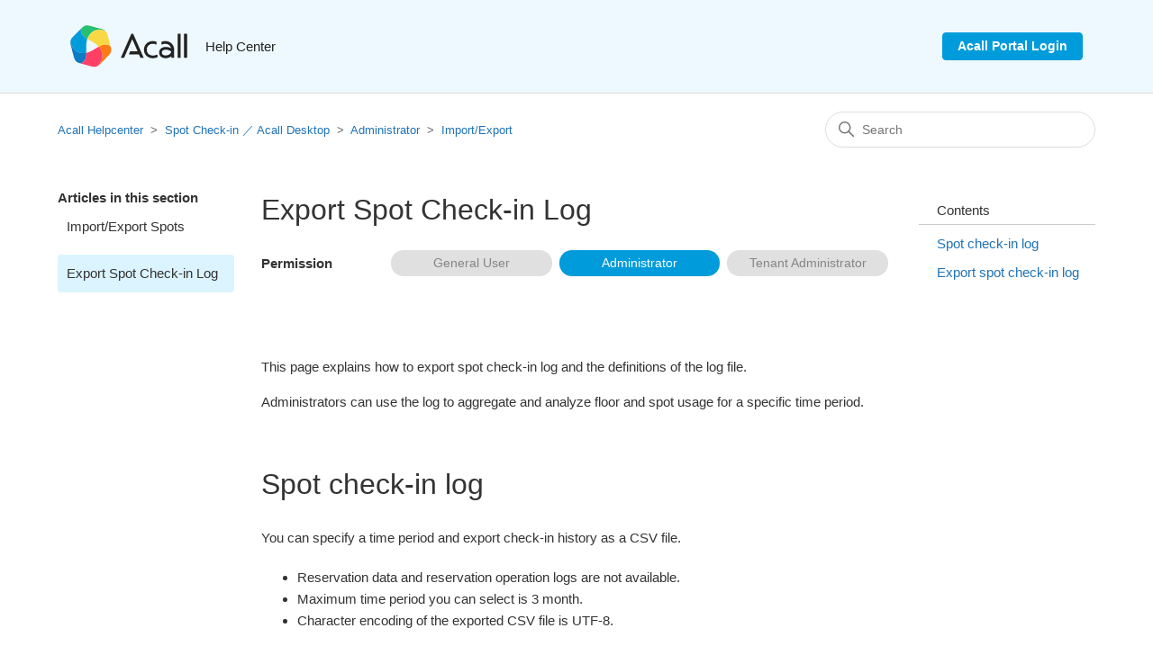

--- FILE ---
content_type: text/html; charset=utf-8
request_url: https://help.workstyleos.com/hc/en-us/articles/4404298736281-Export-Spot-Check-in-Log
body_size: 10375
content:
<!DOCTYPE html>
<html dir="ltr" lang="en-US">
<head>
  <meta charset="utf-8" />
  <!-- v26815 -->


  <title>Export Spot Check-in Log &ndash; Acall Helpcenter</title>

  

  <meta name="description" content="This page explains how to export spot check-in log and the definitions of the log file. Administrators can use the log to aggregate and..." /><meta property="og:image" content="https://help.workstyleos.com/hc/theming_assets/01HZM3S5QBJ766HD4T96VBEQEZ" />
<meta property="og:type" content="website" />
<meta property="og:site_name" content="Acall Helpcenter" />
<meta property="og:title" content="Export Spot Check-in Log" />
<meta property="og:description" content=" 
This page explains how to export spot check-in log and the definitions of the log file.
Administrators can use the log to aggregate and analyze floor and spot usage for a specific time period.
 
..." />
<meta property="og:url" content="https://help.workstyleos.com/hc/en-us/articles/4404298736281-Export-Spot-Check-in-Log" />
<link rel="canonical" href="https://help.workstyleos.com/hc/en-us/articles/4404298736281-Export-Spot-Check-in-Log">
<link rel="alternate" hreflang="en-us" href="https://help.workstyleos.com/hc/en-us/articles/4404298736281-Export-Spot-Check-in-Log">
<link rel="alternate" hreflang="ja" href="https://help.workstyleos.com/hc/ja/articles/4404298736281-%E3%82%B9%E3%83%9D%E3%83%83%E3%83%88%E3%83%81%E3%82%A7%E3%83%83%E3%82%AF%E3%82%A4%E3%83%B3%E3%83%AD%E3%82%B0%E3%82%92%E3%82%A8%E3%82%AF%E3%82%B9%E3%83%9D%E3%83%BC%E3%83%88%E3%81%99%E3%82%8B">
<link rel="alternate" hreflang="x-default" href="https://help.workstyleos.com/hc/ja/articles/4404298736281-%E3%82%B9%E3%83%9D%E3%83%83%E3%83%88%E3%83%81%E3%82%A7%E3%83%83%E3%82%AF%E3%82%A4%E3%83%B3%E3%83%AD%E3%82%B0%E3%82%92%E3%82%A8%E3%82%AF%E3%82%B9%E3%83%9D%E3%83%BC%E3%83%88%E3%81%99%E3%82%8B">

  <link rel="stylesheet" href="//static.zdassets.com/hc/assets/application-f34d73e002337ab267a13449ad9d7955.css" media="all" id="stylesheet" />
  <link rel="stylesheet" type="text/css" href="/hc/theming_assets/2445535/360001150934/style.css?digest=48127167257625">

  <link rel="icon" type="image/x-icon" href="/hc/theming_assets/01HZM3S5WD1AYQ5YHEK7MQ10XV">

    

  <meta content="width=device-width, initial-scale=1.0" name="viewport" />
<link rel="stylesheet" href="//cdn.materialdesignicons.com/5.4.55/css/materialdesignicons.min.css">
<link rel="stylesheet" href="https://pro.fontawesome.com/releases/v5.10.0/css/all.css"
  integrity="sha384-AYmEC3Yw5cVb3ZcuHtOA93w35dYTsvhLPVnYs9eStHfGJvOvKxVfELGroGkvsg+p" crossorigin="anonymous" />
<script src="https://code.iconify.design/1/1.0.7/iconify.min.js"></script>
<script src="https://cdnjs.cloudflare.com/ajax/libs/jquery/3.4.1/jquery.min.js" crossorigin="anonymous" async></script>

  
</head>
<body class="">
  
  
  

  <a class="skip-navigation" tabindex="1" href="#main-content">Skip to main content</a>

<section class = "hc_header"> 
  <div class="header-wrapper">
    <header class="header">
      <div class="logo">
        <a title="Home" href="/hc/en-us">
        <img src="/hc/theming_assets/01HZM3S5QBJ766HD4T96VBEQEZ" alt="Acall Helpcenter Help Center home page">
        <span id="header-title">Help Center</span>
        </a>
      </div>
      <div class="nav-wrapper">
        <a href="https://portal.workstyleos.com/login" target="_blank" id="header-contact"
          class="contact-btn">Acall Portal Login</a>

      </div>
    </header>
  </div>
</section>


  <main role="main">
    <div class="container-divider"></div>

<div class="container">
    <nav class="sub-nav">
        <ol class="breadcrumbs">
  
    <li title="Acall Helpcenter">
      
        <a href="/hc/en-us">Acall Helpcenter</a>
      
    </li>
  
    <li title="Spot Check-in ／ Acall Desktop">
      
        <a href="/hc/en-us/categories/16241572554393-Spot-Check-in-Acall-Desktop">Spot Check-in ／ Acall Desktop</a>
      
    </li>
  
    <li title="Administrator">
      
        <a href="/hc/en-us/sections/16264266825113-Administrator">Administrator</a>
      
    </li>
  
    <li title="Import/Export">
      
        <a href="/hc/en-us/sections/16268595068825-Import-Export">Import/Export</a>
      
    </li>
  
</ol>

        <div class="search-container">
            <svg xmlns="http://www.w3.org/2000/svg" width="12" height="12" focusable="false" viewBox="0 0 12 12"
                class="search-icon">
                <circle cx="4.5" cy="4.5" r="4" fill="none" stroke="currentColor" />
                <path stroke="currentColor" stroke-linecap="round" d="M11 11L7.5 7.5" />
            </svg>
            <form role="search" class="search" data-search="" action="/hc/en-us/search" accept-charset="UTF-8" method="get"><input type="hidden" name="utf8" value="&#x2713;" autocomplete="off" /><input type="hidden" name="category" id="category" value="16241572554393" autocomplete="off" />
<input type="search" name="query" id="query" placeholder="Search" aria-label="Search" /></form>
        </div>
    </nav>

    <div class="article-container" id="article-container">
        <aside class="article-sidebar" aria-labelledby="section-articles-title">
            
            <div class="collapsible-sidebar">
                <button type="button" class="collapsible-sidebar-toggle" aria-labelledby="section-articles-title"
                    aria-expanded="false">
                    <svg xmlns="http://www.w3.org/2000/svg" width="20" height="20" focusable="false" viewBox="0 0 12 12"
                        aria-hidden="true" class="collapsible-sidebar-toggle-icon chevron-icon">
                        <path fill="none" stroke="currentColor" stroke-linecap="round"
                            d="M3 4.5l2.6 2.6c.2.2.5.2.7 0L9 4.5" />
                    </svg>
                    <svg xmlns="http://www.w3.org/2000/svg" width="20" height="20" focusable="false" viewBox="0 0 12 12"
                        aria-hidden="true" class="collapsible-sidebar-toggle-icon x-icon">
                        <path stroke="currentColor" stroke-linecap="round" d="M3 9l6-6m0 6L3 3" />
                    </svg>
                </button>
                <span id="section-articles-title" class="collapsible-sidebar-title sidenav-title">
                    Articles in this section
                </span>
                <div class="collapsible-sidebar-body">
                    <ul>
                        
                        <li>
                            <a href="/hc/en-us/articles/13464505797785-Import-Export-Spots"
                                class="sidenav-item ">Import/Export Spots</a>
                        </li>
                        
                        <li>
                            <a href="/hc/en-us/articles/4404298736281-Export-Spot-Check-in-Log"
                                class="sidenav-item current-article">Export Spot Check-in Log</a>
                        </li>
                        
                    </ul>
                    
                </div>
            </div>
            
        </aside>

        <article id="main-content" class="article">
            <header class="article-header">
                <h1 title="Export Spot Check-in Log" class="article-title">
                    Export Spot Check-in Log
                    
                </h1>
                <div class="label-info" id="label-info">
                </div>
            </header>

            <section class="article-info">
                <div class="article-content">
                    <div class="article-body entry-content">
                        <div id="toc-sp">
                            <p class="toc-title">Contents</p>
                        </div>
                        <p>&nbsp;</p>
<p>This page explains how to export spot check-in log and the definitions of the log file.</p>
<p>Administrators can use the log to aggregate and analyze floor and spot usage for a specific time period.</p>
<p>&nbsp;</p>
<h1 id="h_01HESDAPQ9TQZADBXNQGPYRRZ2">Spot check-in log</h1>
<p>You can specify a time period and export check-in history as a CSV file.</p>
<ul>
<li>Reservation data and reservation operation logs are not available.</li>
<li>Maximum time period you can select is 3 month.</li>
<li>Character encoding of the exported CSV file is UTF-8.</li>
</ul>
<p>&nbsp;</p>
<h1 id="h_01HESDAPQ9YR592DAVE722HY4C">Export spot check-in log</h1>
<p>Click [Import &amp; Export] in the side menu on Acall Portal and click [EXPORT] tab.</p>
<p><img src="/hc/article_attachments/25009224209945"></p>
<p>&nbsp;</p>
<p>Select [checkin], specify a time period and click [EXPORT].</p>
<p><img src="/hc/article_attachments/25009253317913"></p>
<p>&nbsp;</p>
<p>Once export is completed, "Success Exported" message will be displayed.</p>
<p><img src="/hc/article_attachments/25009224242329"></p>
<p>&nbsp;</p>
<p><span class="wysiwyg-font-size-large">Definitions of spot check-in log</span></p>
<table style="border-collapse: collapse; width: 100%; height: 220px;" border="1" data-mce-id="__mce">
<tbody>
<tr style="height: 21px;">
<td class="wysiwyg-text-align-left" style="width: 25.7143%; height: 21px;">Item</td>
<td class="wysiwyg-text-align-left" style="width: 74.2857%; height: 21px;">Definition</td>
</tr>
<tr style="height: 21px;">
<td style="width: 25.7143%; height: 10px;">worker name</td>
<td style="width: 74.2857%; height: 10px;">Name of the worker who checked-in</td>
</tr>
<tr style="height: 21px;">
<td style="width: 25.7143%; height: 21px;">worker email</td>
<td style="width: 74.2857%; height: 21px;">Email address of the worker who checked-in</td>
</tr>
<tr style="height: 21px;">
<td style="width: 25.7143%; height: 21px;">company name</td>
<td style="width: 74.2857%; height: 21px;">
<p>Company name of the checked-in worker</p>
</td>
</tr>
<tr style="height: 21px;">
<td style="width: 25.7143%; height: 21px;">group name</td>
<td style="width: 74.2857%; height: 21px;">
<p>Group name of the checked-in worker<br>※If the worker belongs to multiple groups, the main group will be displayed in the log.</p>
</td>
</tr>
<tr style="height: 21px;">
<td style="width: 25.7143%; height: 21px;">spot uuid</td>
<td style="width: 74.2857%; height: 21px;">ID of the spot where the worker checked-in</td>
</tr>
<tr style="height: 21px;">
<td style="width: 25.7143%; height: 21px;">spot name</td>
<td style="width: 74.2857%; height: 21px;">Name of the spot where the worker checked-in</td>
</tr>
<tr style="height: 21px;">
<td style="width: 25.7143%; height: 21px;">spot category</td>
<td style="width: 74.2857%; height: 21px;">Category of the spot where the worker checked-in</td>
</tr>
<tr style="height: 21px;">
<td style="width: 25.7143%; height: 21px;">check-in at</td>
<td style="width: 74.2857%; height: 21px;">Check-in time</td>
</tr>
<tr style="height: 21px;">
<td style="width: 25.7143%; height: 21px;">check-out at</td>
<td style="width: 74.2857%; height: 21px;">Check-out time</td>
</tr>
<tr style="height: 21px;">
<td style="width: 25.7143%; height: 21px;">reservation uuid</td>
<td style="width: 74.2857%; height: 21px;">
<p>ID of the reservation</p>
</td>
</tr>
</tbody>
</table>
<p>&nbsp;</p>
                    </div>

                    <div class="article-attachments">
                        <ul class="attachments">
                            
                        </ul>
                    </div>
                </div>
            </section>

            <footer>
                <div class="article-footer">
                    
                    <div class="article-share">
  <ul class="share">
    <li>
      <a href="https://www.facebook.com/share.php?title=Export+Spot+Check-in+Log&u=https%3A%2F%2Fhelp.workstyleos.com%2Fhc%2Fen-us%2Farticles%2F4404298736281-Export-Spot-Check-in-Log" class="share-facebook" aria-label="Facebook">
        <svg xmlns="http://www.w3.org/2000/svg" width="12" height="12" focusable="false" viewBox="0 0 12 12" aria-label="Share this page on Facebook">
          <path fill="currentColor" d="M6 0a6 6 0 01.813 11.945V7.63h1.552l.244-1.585H6.812v-.867c0-.658.214-1.242.827-1.242h.985V2.55c-.173-.024-.538-.075-1.23-.075-1.444 0-2.29.767-2.29 2.513v1.055H3.618v1.585h1.484v4.304A6.001 6.001 0 016 0z"/>
        </svg>
      </a>
    </li>
    <li>
      <a href="https://twitter.com/share?lang=en&text=Export+Spot+Check-in+Log&url=https%3A%2F%2Fhelp.workstyleos.com%2Fhc%2Fen-us%2Farticles%2F4404298736281-Export-Spot-Check-in-Log" class="share-twitter" aria-label="X Corp">
        <svg xmlns="http://www.w3.org/2000/svg" width="12" height="12" focusable="false" viewBox="0 0 12 12" aria-label="Share this page on X Corp">
          <path fill="currentColor" d="M.0763914 0 3.60864 0 6.75369 4.49755 10.5303 0 11.6586 0 7.18498 5.11431 12 12 8.46775 12 5.18346 7.30333 1.12825 12 0 12 4.7531 6.6879z"/>
        </svg>
      </a>
    </li>
    <li>
      <a href="https://www.linkedin.com/shareArticle?mini=true&source=ACALL&title=Export+Spot+Check-in+Log&url=https%3A%2F%2Fhelp.workstyleos.com%2Fhc%2Fen-us%2Farticles%2F4404298736281-Export-Spot-Check-in-Log" class="share-linkedin" aria-label="LinkedIn">
        <svg xmlns="http://www.w3.org/2000/svg" width="12" height="12" focusable="false" viewBox="0 0 12 12" aria-label="Share this page on LinkedIn">
          <path fill="currentColor" d="M10.8 0A1.2 1.2 0 0112 1.2v9.6a1.2 1.2 0 01-1.2 1.2H1.2A1.2 1.2 0 010 10.8V1.2A1.2 1.2 0 011.2 0h9.6zM8.09 4.356a1.87 1.87 0 00-1.598.792l-.085.133h-.024v-.783H4.676v5.727h1.778V7.392c0-.747.142-1.47 1.068-1.47.913 0 .925.854.925 1.518v2.785h1.778V7.084l-.005-.325c-.05-1.38-.456-2.403-2.13-2.403zm-4.531.142h-1.78v5.727h1.78V4.498zm-.89-2.846a1.032 1.032 0 100 2.064 1.032 1.032 0 000-2.064z"/>
        </svg>
      </a>
    </li>
  </ul>

</div>
                    
                    
                    
                    
                </div>
                
                <div class="article-votes">
                    <span class="article-votes-question" id="article-votes-label">Was this article helpful?</span>
                    <div class="article-votes-controls" role="group" aria-labelledby="article-votes-label">
                        <button type="button" class="button article-vote article-vote-up" data-auth-action="signin" aria-label="This article was helpful" aria-pressed="false">Yes</button>
                        <button type="button" class="button article-vote article-vote-down" data-auth-action="signin" aria-label="This article was not helpful" aria-pressed="false">No</button>
                    </div>
                    <small class="article-votes-count">
                        <span class="article-vote-label">0 out of 0 found this helpful</span>
                    </small>
                </div>
                

                <div class="article-more-questions">
                    Have more questions? <a href="/hc/en-us/requests/new">Submit a request</a>
                </div>
                <div class="article-return-to-top">
                    <a href="#article-container">
                        Return to top
                        <svg xmlns="http://www.w3.org/2000/svg" class="article-return-to-top-icon" width="20"
                            height="20" focusable="false" viewBox="0 0 12 12" aria-hidden="true">
                            <path fill="none" stroke="currentColor" stroke-linecap="round"
                                d="M3 4.5l2.6 2.6c.2.2.5.2.7 0L9 4.5" />
                        </svg>
                    </a>
                </div>
            </footer>

            <div class="article-relatives">
                
                <div data-recent-articles></div>
                
                
                
  <section class="related-articles">
    
      <h2 class="related-articles-title">Related articles</h2>
    
    <ul>
      
        <li>
          <a href="/hc/en-us/related/click?data=[base64]%3D%3D--eeb0655a681fddaa677a644a4a4c2382cf39a470" rel="nofollow">Export Workspace Log</a>
        </li>
      
        <li>
          <a href="/hc/en-us/related/click?data=[base64]%3D%3D--393bd26ff6a90286c595591ecbc9b1f454ef8f7f" rel="nofollow">What can I do with API?</a>
        </li>
      
        <li>
          <a href="/hc/en-us/related/click?data=BAh7CjobZGVzdGluYXRpb25fYXJ0aWNsZV9pZGwrCJnMFfM%2BDDoYcmVmZXJyZXJfYXJ0aWNsZV9pZGwrCJliqXQBBDoLbG9jYWxlSSIKZW4tdXMGOgZFVDoIdXJsSSI6L2hjL2VuLXVzL2FydGljbGVzLzEzNDY0NTA1Nzk3Nzg1LUltcG9ydC1FeHBvcnQtU3BvdHMGOwhUOglyYW5raQg%3D--2e9ca61a552ba87e9d0b658d3aed2af511c7a97a" rel="nofollow">Import/Export Spots</a>
        </li>
      
        <li>
          <a href="/hc/en-us/related/click?data=[base64]%3D%3D--7aee521dd47249fabd9fcf339b744e9da73dec19" rel="nofollow">Export Appointment Log</a>
        </li>
      
        <li>
          <a href="/hc/en-us/related/click?data=[base64]%3D%3D--9fff4ebba8fc8eaaa84be22deda1b1d8d1cc3957" rel="nofollow">Use Signage / Spot Check-in Kiosk</a>
        </li>
      
    </ul>
  </section>


                
            </div>
            
            <div class="article-comments" id="article-comments">
                <section class="comments">
                    <header class="comment-overview">
                        <h2 class="comment-heading">
                            Comments
                        </h2>
                        <p class="comment-callout">0 comments</p>
                        
                    </header>

                    <ul id="comments" class="comment-list">
                        
                    </ul>

                    

                    

                    <p class="comment-callout">Article is closed for comments.</p>
                </section>
            </div>
            
        </article>

        
        <aside class="article-sidebar" aria-labelledby="section-articles-title">
            <div id="toc-base">
                <div id="toc" class="sidebar" style="display:none">
                    <p class="toc-title sidebar-title">Contents</p>
                </div>
            </div>
        </aside>

    </div>
</div>

<script type="text/javascript">
    function showInfo(json) {
        const labelInfo = document.getElementById('label-info');
        const labels = 'permission_administrator,';
        let list = '';
        let g = 0;
        for (let group of json) {
            if (labels.includes(group.item[g].id.split('_')[0])) {
                list += 
                    `
                        <div class="label-info-group">
                        <span class="label-group">${group['en-us']}</span>
                        <ul>
                    `;
                for (let item of group.item) {
                    console.log('ya',item);
                    if (labels.includes(item.id)) {
                        list += `<li class='primary-label'><span>${item['en-us']}</span></li>`;
                    } else {
                        list += `<li class='disable-label'><span>${item['en-us']}</span></li>`;
                    }
                }
                list += "</div></ul>";
                g++;
            }
        }
        labelInfo.innerHTML = list;
    }

    document.addEventListener('DOMContentLoaded', function () {

        /*
        目次（サイドバー）を表示する
        */
        var contentsList = document.getElementById('toc'); // 目次を追加する先(table of contents)
        var div = document.createElement('div'); // 作成する目次のコンテナ要素

        // .entry-content配下のh1要素を全て取得する
        var matches = document.querySelectorAll('.entry-content h1');

        // h1がない場合は目次表示なし
        if (matches.length === 0) {
            contentsList.style.display = "none";
            return
        }

        // .entry-content配下のh1、h2要素を全て取得する
        var matches = document.querySelectorAll('.entry-content h1, .entry-content h2');

        // 取得した見出しタグ要素の数だけ以下の操作を繰り返す
        matches.forEach(function (value, i) {
            // 見出しタグ要素のidを取得し空の場合は内容をidにする
            var id = value.id;
            if (id === '') {
                id = value.textContent;
                value.id = id;
            }

            // 要素がh1タグの場合
            if (value.tagName === 'H1') {
                var ul = document.createElement('ul');
                var li = document.createElement('li');
                var a = document.createElement('a');

                // 追加する<ul><li><a>タイトル</a></li></ul>を準備する
                a.innerHTML = value.textContent;
                a.href = '#' + value.id;
                li.appendChild(a)
                ul.appendChild(li);

                // コンテナ要素である<div>の中に要素を追加する
                div.appendChild(ul);
            }

            // 要素がh2タグの場合
            if (value.tagName === 'H2') {
                var ul = document.createElement('ul');
                var li = document.createElement('li');
                var a = document.createElement('a');

                // コンテナ要素である<div>の中から最後の<li>を取得する。
                var lastUl = div.lastElementChild;
                var lastLi = lastUl.lastElementChild;

                // 追加する<ul><li><a>タイトル</a></li></ul>を準備する
                a.innerHTML = value.textContent;
                a.href = '#' + value.id;
                li.appendChild(a)
                ul.appendChild(li);

                // 最後の<li>の中に要素を追加する
                lastLi.appendChild(ul);
            }
        });

        // 最後に画面にレンダリング
        contentsList.appendChild(div);

        // ウインドウサイズが大きいときだけ表示
        if (window.innerWidth >= 1024) {
          contentsList.style.display = "block";
        }


        /*
        目次（スマートフォン向け）を表示する
        */
        var contentsListsp = document.getElementById('toc-sp'); // 目次を追加する先(table of contents)
        var divsp = document.createElement('div'); // 作成する目次のコンテナ要素

        // 取得した見出しタグ要素の数だけ以下の操作を繰り返す
        matches.forEach(function (valuesp, i) {
            // 見出しタグ要素のidを取得し空の場合は内容をidにする
            var idsp = valuesp.id;
            if (idsp === '') {
                idsp = valuesp.textContent;
                valuesp.id = idsp;
            }

            // 要素がh1タグの場合
            if (valuesp.tagName === 'H1') {
                var ulsp = document.createElement('ul');
                var lisp = document.createElement('li');
                var asp = document.createElement('a');

                // 追加する<ul><li><a>タイトル</a></li></ul>を準備する
                asp.innerHTML = valuesp.textContent;
                asp.href = '#' + valuesp.id;
                lisp.appendChild(asp)
                ulsp.appendChild(lisp);

                // コンテナ要素である<div>の中に要素を追加する
                divsp.appendChild(ulsp);
            }

            // 要素がh2タグの場合
            if (valuesp.tagName === 'H2') {
                var ulsp = document.createElement('ul');
                var lisp = document.createElement('li');
                var asp = document.createElement('a');

                // コンテナ要素である<div>の中から最後の<li>を取得する。
                var lastUlsp = divsp.lastElementChild;
                var lastLisp = lastUlsp.lastElementChild;

                // 追加する<ul><li><a>タイトル</a></li></ul>を準備する
                asp.innerHTML = valuesp.textContent;
                asp.href = '#' + valuesp.id;
                lisp.appendChild(asp)
                ulsp.appendChild(lisp);

                // 最後の<li>の中に要素を追加する
                lastLisp.appendChild(ulsp);
            }
        });

        // 最後に画面にレンダリング
        contentsListsp.appendChild(divsp);

    });

    window.onload = function () {

        /*
        ページを読み込んでからアンカーリンクを動作して目次位置を調整
        */
        //var headH = $("header").outerHeight();
        var headH = 0;
        var urlHash = location.hash; //URLのハッシュタグを取得
        if (urlHash) { //ハッシュタグが有る場合
            $("body,html").scrollTop(0);
            setTimeout(function () { //無くてもいいが有ると動作が安定する
                var target = $(decodeURI(urlHash).replace(/ /g, '\\ ').replace('/', '\\/')); //日本語のデコードが必要、半角スペースとスラッシュ置換
                var position = target.offset().top - headH;
                $("body,html").stop().animate({
                    scrollTop: position
                }, 0);
            }, 0);
        }

        /*
            目次（サイドバー）をスクロールにあわせて移動させる、現在の見出しをハイライトする
        */
        var content = $("#main-content");
        var sidebar = $("#toc-base");
        var sticked = $("#toc");

        // サイドバーの位置
        var sidebar_top = sidebar.offset().top;
        // 固定するコンテンツの元々の位置
        //var sticked_original_top = sticked.offset().top;
        var sticked_original_top = content.offset().top;
        // 固定するコンテンツの高さ
        var sticked_height = sticked.height();

        $(window).on('load scroll resize', function () { // スクロールかリサイズ時

          var contentsList = document.getElementById('toc');
          var navLink = $('#toc li a');

          // ウインドウサイズが1024px以上かつ目次が１つ以上あれば表示
          if ((window.innerWidth > 1024) &&(navLink.length > 0)) {
            contentsList.style.display = "block";
          } else {
            contentsList.style.display = "none";
            return false;
          }

            // 現在の位置
            var scrollTop = $(document).scrollTop();
            // メインコンテンツ最後尾
            var content_bottom = content.offset().top + content.height();

            if ((scrollTop > sticked_original_top) && (scrollTop < content_bottom - sticked_height)) {
                // 現在位置が、初期位置より下で、メインコンテンツ最後尾より上なら、画面上部にサイドバーを固定
                sticked.css({
                    'position': 'fixed',
                    'top': 0,
                    'width': sidebar.width()
                });
            } else if (scrollTop >= content_bottom - sticked_height) {
                // 現在位置がメインコンテンツ最後尾より下なら、メインコンテンツ最後尾にサイドバーを位置させる
                sticked.css({
                    'position': 'absolute',
                    'top': content_bottom - sticked_height - sidebar_top,
                    'width': sidebar.width()
                });
            } else {
                // 現在位置が初期位置より上なら、何もしない
                sticked.css({
                    'position': 'static'
                });
            }
        });


        // ナビゲーションのリンクを指定
        var navLink = $('#toc li a');

        // 見出しを配列に格納

        var contentsArr = new Array();
        for (var i = 0; i < navLink.length; i++) {
            // 見出しを取得 半角スペース、スラッシュを置換
            var headingId = navLink.eq(i).attr('href');
            headingId = headingId.replace(/ /g, '\\ ').replace('/', '\\/');
            var targetContents = $(headingId);
            // 配列に格納
            contentsArr[i] = targetContents;
        };

        //投稿記事エリアの次の要素を最終位置取得用に追加
        contentsArr[i] = $('div.article-footer');


        // 現在地をチェックする
        function currentCheck() {
            navLink.removeClass('current');
            // 現在のスクロール位置を取得
            var windowScrolltop = $(window).scrollTop() + 200;
            for (var i = 0; i < contentsArr.length - 1; i++) {
                // 現在のスクロール位置が、見出しと次の見出しの間にあるものを調べる
                if (contentsArr[i].offset().top <= windowScrolltop && contentsArr[i + 1].offset().top > windowScrolltop) {
                    //ナビゲーションにclass="current"をつける
                    navLink.eq(i).addClass('current');

                    //目次のカレントが表示領域から出たら見える位置までスクロール
                    var tocList = $('.toc');
                    var posTop = navLink.eq(i).position().top;
                    if (tocList.innerHeight() < posTop + 60) {
                        tocList.scrollTop(tocList.scrollTop() - tocList.innerHeight() + posTop + 60);
                    }
                    if (posTop < 60) {
                        tocList.scrollTop(tocList.scrollTop() - 60);
                    }

                    break;
                }
            };
        }


        // ページ読み込み時とスクロール時に、現在地をチェックする
        $(window).on('load scroll', function () {
          //ウインドウサイズが小さい場合は終了
          if (window.innerWidth > 1024) {
            currentCheck();
          }
        });


        // ページ読み込み時とリサイズ時に目次のMaxHeightを設定
        var timer = false;
        $(window).on("load resize", function () {
            if (timer !== false) {
                clearTimeout(timer);
            }
            timer = setTimeout(function () {
                $('.toc_widget>ul.toc_list').css('max-height', $(window).height() - 100);
            }, 100);
        });

        fetch(`/hc/theming_assets/01HZM3S5HQPD5V5RHT4WE1N9AN`)
            .then((response => response.json()))
            .then(data => showInfo(data))
    }
</script>

  </main>

  <div class="footer-content">
  <div class="inner-wrapper">
    <div class="menu-list">
      <ul>
        <li><a href="https://www.workstyleos.com/" target="_blank" id="link-service">Service Site</a></li>
        <li><a href="https://www.workstyleos.com/terms_of_service/" target="_blank" id="link-termsofservice">Terms of service</a>
        </li>
        <li><a href="https://www.workstyleos.com/privacy/" target="_blank" id="link-privacy">Privacy</a></li>
        <li><a href="https://acall.inc/" target="_blank" id="link-corp">Corporate Site</a></li>
      </ul>
    </div>
    <div class="sns-list">
      <ul>
        <li><a href="https://www.facebook.com/acall.social" target="_blank"><i class="fab fa-facebook"></i></a></li>
        <li><a href="https://twitter.com/WSOS_KINOU" target="_blank"><i class="fab fa-twitter"></i></a></li>
        <li><a href="https://www.youtube.com/channel/UCpUsQB8J1WnQziMK6UWdXtQ" target="_blank"><i
              class="fab fa-youtube"></i></a></li>
      </ul>
    </div>
  </div>
</div>

<div id="js-scroll-fadein" class="js-scroll-fadein arrow"></div>


<footer class="footer">
  <div class="footer-inner">
    <a title="Home" href="/hc/en-us">
    &copy;
    <script type="text/javascript">
      document.write(new Date().getFullYear());
    </script>
    Acall
    
    Inc.

    </a>

    <div class="footer-language-selector">
      
      <div class="dropdown language-selector">
        <button class="dropdown-toggle" aria-haspopup="true">
          English (US)
          <svg xmlns="http://www.w3.org/2000/svg" width="12" height="12" focusable="false" viewBox="0 0 12 12"
            class="dropdown-chevron-icon">
            <path fill="none" stroke="currentColor" stroke-linecap="round" d="M3 4.5l2.6 2.6c.2.2.5.2.7 0L9 4.5" />
          </svg>
        </button>
        <span class="dropdown-menu dropdown-menu-end" role="menu">
          
          <a href="/hc/change_language/ja?return_to=%2Fhc%2Fja%2Farticles%2F4404298736281-%25E3%2582%25B9%25E3%2583%259D%25E3%2583%2583%25E3%2583%2588%25E3%2583%2581%25E3%2582%25A7%25E3%2583%2583%25E3%2582%25AF%25E3%2582%25A4%25E3%2583%25B3%25E3%2583%25AD%25E3%2582%25B0%25E3%2582%2592%25E3%2582%25A8%25E3%2582%25AF%25E3%2582%25B9%25E3%2583%259D%25E3%2583%25BC%25E3%2583%2588%25E3%2581%2599%25E3%2582%258B" dir="ltr" rel="nofollow" role="menuitem">
            日本語
          </a>
          
        </span>
      </div>
      
    </div>
  </div>
</footer>



  <!-- / -->

  
  <script src="//static.zdassets.com/hc/assets/en-us.f90506476acd6ed8bfc8.js"></script>
  

  <script type="text/javascript">
  /*

    Greetings sourcecode lurker!

    This is for internal Zendesk and legacy usage,
    we don't support or guarantee any of these values
    so please don't build stuff on top of them.

  */

  HelpCenter = {};
  HelpCenter.account = {"subdomain":"acall","environment":"production","name":"ACALL"};
  HelpCenter.user = {"identifier":"da39a3ee5e6b4b0d3255bfef95601890afd80709","email":null,"name":"","role":"anonymous","avatar_url":"https://assets.zendesk.com/hc/assets/default_avatar.png","is_admin":false,"organizations":[],"groups":[]};
  HelpCenter.internal = {"asset_url":"//static.zdassets.com/hc/assets/","web_widget_asset_composer_url":"https://static.zdassets.com/ekr/snippet.js","current_session":{"locale":"en-us","csrf_token":null,"shared_csrf_token":null},"usage_tracking":{"event":"article_viewed","data":"[base64]--abf4b4850622dc565fd033908b0b63a203d60dfe","url":"https://help.workstyleos.com/hc/activity"},"current_record_id":"4404298736281","current_record_url":"/hc/en-us/articles/4404298736281-Export-Spot-Check-in-Log","current_record_title":"Export Spot Check-in Log","current_text_direction":"ltr","current_brand_id":360001150934,"current_brand_name":"ACALL","current_brand_url":"https://acall.zendesk.com","current_brand_active":true,"current_path":"/hc/en-us/articles/4404298736281-Export-Spot-Check-in-Log","show_autocomplete_breadcrumbs":true,"user_info_changing_enabled":false,"has_user_profiles_enabled":false,"has_end_user_attachments":true,"user_aliases_enabled":false,"has_anonymous_kb_voting":false,"has_multi_language_help_center":true,"show_at_mentions":false,"embeddables_config":{"embeddables_web_widget":false,"embeddables_help_center_auth_enabled":false,"embeddables_connect_ipms":false},"answer_bot_subdomain":"static","gather_plan_state":"subscribed","has_article_verification":true,"has_gather":true,"has_ckeditor":false,"has_community_enabled":false,"has_community_badges":true,"has_community_post_content_tagging":false,"has_gather_content_tags":true,"has_guide_content_tags":true,"has_user_segments":true,"has_answer_bot_web_form_enabled":false,"has_garden_modals":false,"theming_cookie_key":"hc-da39a3ee5e6b4b0d3255bfef95601890afd80709-2-preview","is_preview":false,"has_search_settings_in_plan":true,"theming_api_version":2,"theming_settings":{"brand_color":"#009bdb","brand_text_color":"#FFFFFF","text_color":"#333333","link_color":"#1F73B7","background_color":"#FFFFFF","heading_font":"-apple-system, BlinkMacSystemFont, 'Segoe UI', Helvetica, Arial, sans-serif","text_font":"-apple-system, BlinkMacSystemFont, 'Segoe UI', Helvetica, Arial, sans-serif","logo":"/hc/theming_assets/01HZM3S5QBJ766HD4T96VBEQEZ","favicon":"/hc/theming_assets/01HZM3S5WD1AYQ5YHEK7MQ10XV","homepage_background_image":"/hc/theming_assets/01HZM3S62T61CK4MEY0VH64M45","community_background_image":"/hc/theming_assets/01HZM3S68FJD1KTJSN7Z6WH73R","community_image":"/hc/theming_assets/01HZM3S6D4W469DTNSJHACP8F3","instant_search":true,"scoped_kb_search":true,"scoped_community_search":true,"show_recent_activity":true,"show_articles_in_section":true,"show_article_author":true,"show_article_comments":true,"show_follow_article":true,"show_recently_viewed_articles":true,"show_related_articles":true,"show_article_sharing":true,"show_follow_section":true,"show_follow_post":true,"show_post_sharing":true,"show_follow_topic":true},"has_pci_credit_card_custom_field":true,"help_center_restricted":false,"is_assuming_someone_else":false,"flash_messages":[],"user_photo_editing_enabled":true,"user_preferred_locale":"ja","base_locale":"en-us","login_url":"https://acall.zendesk.com/access?brand_id=360001150934\u0026return_to=https%3A%2F%2Fhelp.workstyleos.com%2Fhc%2Fen-us%2Farticles%2F4404298736281-Export-Spot-Check-in-Log","has_alternate_templates":true,"has_custom_statuses_enabled":true,"has_hc_generative_answers_setting_enabled":true,"has_generative_search_with_zgpt_enabled":false,"has_suggested_initial_questions_enabled":false,"has_guide_service_catalog":true,"has_service_catalog_search_poc":false,"has_service_catalog_itam":false,"has_csat_reverse_2_scale_in_mobile":false,"has_knowledge_navigation":false,"has_unified_navigation":false,"has_csat_bet365_branding":false,"version":"v26815","dev_mode":false};
</script>

  
  
  <script src="//static.zdassets.com/hc/assets/hc_enduser-c304a59cc4910c22eff1a91d3767ba6e.js"></script>
  <script type="text/javascript" src="/hc/theming_assets/2445535/360001150934/script.js?digest=48127167257625"></script>
  
</body>
</html>

--- FILE ---
content_type: image/svg+xml
request_url: https://help.workstyleos.com/hc/theming_assets/01HZM3S5QBJ766HD4T96VBEQEZ
body_size: 1323
content:
<?xml version="1.0" encoding="utf-8"?>
<!-- Generator: Adobe Illustrator 27.7.0, SVG Export Plug-In . SVG Version: 6.00 Build 0)  -->
<svg version="1.1" id="_レイヤー_1" xmlns="http://www.w3.org/2000/svg" xmlns:xlink="http://www.w3.org/1999/xlink" x="0px"
	 y="0px" viewBox="0 0 937.7 332.8" style="enable-background:new 0 0 937.7 332.8;" xml:space="preserve">
<style type="text/css">
	.st0{fill:#232322;}
	.st1{fill:#FF7A16;}
	.st2{fill:#F8D945;}
	.st3{fill:#27C073;}
	.st4{fill:#009BDB;}
	.st5{fill:#0C7AC4;}
	.st6{fill:#FF3F65;}
	.st7{fill:none;}
</style>
<g>
	<g>
		<path class="st0" d="M504.1,68.6c-0.3-0.8-1.1-1.2-1.9-1.2h-11.4c-0.8,0-1.6,0.5-1.9,1.2l-83.2,186.5c-0.5,1,0.3,2.2,1.5,2.2h22.4
			c0.8,0,1.6-0.5,1.9-1.3L496,110.9c0.2-0.4,0.8-0.4,1,0l42.5,95.6H481c-0.8,0-1.6,0.5-1.9,1.3l-9,20.1c-0.5,1,0.3,2.2,1.5,2.2h78.3
			l11.6,26.1c0.3,0.8,1.1,1.3,1.9,1.3h22.4c1.2,0,1.9-1.2,1.5-2.2L504.1,68.6L504.1,68.6z"/>
		<path class="st0" d="M861.6,67.4h19.9c1.2,0,2.1,0.9,2.1,2.1v185.8c0,1.2-0.9,2.1-2.1,2.1h-19.9c-1.2,0-2.1-0.9-2.1-2.1V69.5
			C859.5,68.3,860.4,67.4,861.6,67.4z"/>
		<path class="st0" d="M913.6,67.4h19.9c1.2,0,2.1,0.9,2.1,2.1v185.8c0,1.2-0.9,2.1-2.1,2.1h-19.9c-1.2,0-2.1-0.9-2.1-2.1V69.5
			C911.4,68.3,912.4,67.4,913.6,67.4z"/>
		<path class="st0" d="M696.7,233c-0.3-1.1-1.5-1.7-2.5-1.2c-13.6,5.6-22.8,7.9-31.6,7.9c-28,0-50-17.7-50-45.7s22.2-47.5,48.2-47.5
			c9,0,19.7,2.1,28,6.6c1.1,0.6,2.3-0.2,2.3-1.4v-18.8c0-0.8-0.5-1.6-1.2-1.9c-8.7-3.9-18.7-6-29.6-6c-38.7,0-70.2,28.7-70.2,68.7
			s31.5,66.9,70.7,66.9c16.2,0,29.8-4.9,39.2-9.3c0.9-0.4,1.4-1.5,1.1-2.5L696.7,233L696.7,233z"/>
		<path class="st0" d="M761.7,125c-11,0-20.9,2.1-29.6,6c-0.8,0.3-1.2,1.1-1.2,1.9v18.8c0,1.2,1.3,2,2.3,1.4c8.3-4.5,19-6.6,28-6.6
			c21.7,0,40.8,13.5,46.5,34.4c0.1,0.4-0.3,0.8-0.8,0.6c-6.2-3.2-13-5.8-20.5-7.5c-15.9-3.7-32.5-3.1-45.5,1.6
			c-18.7,6.7-29.4,21.4-29.4,40.3c0,7.1,1.5,13.7,4.4,19.5c2.8,5.5,6.8,10.3,11.9,14.2c8.8,6.7,21,10.6,34.2,10.9c0.6,0,1.1,0,1.7,0
			c15.3,0,30.8-4.7,42.7-13c0.8-0.5,1.5-1.1,2.3-1.7c0.3-0.3,0.8,0,0.8,0.4v9c0,1.2,0.9,2.1,2.1,2.1h18c1.2,0,2.1-0.9,2.1-2.1
			l0.2-61.6C831.9,153.8,800.4,125,761.7,125L761.7,125z M808,210.1c-2.2,9.8-8.5,16.1-13.9,19.8c-8.7,6-20.2,9.3-31.5,9.1
			c-8.7-0.2-16.4-2.5-21.6-6.5c-5.3-4-7.8-9.4-7.8-16.6c0-9.8,5-16.4,15.2-20c5-1.8,11-2.7,17.2-2.7c5.2,0,10.7,0.6,16.1,1.9
			c10.8,2.5,20,7.2,25.9,13.2C807.9,208.7,808.2,209.4,808,210.1L808,210.1z"/>
	</g>
	<g>
		<path class="st1" d="M252,157.3c-8.4,3.7-16.4,7.8-24.2,12.2c3.9,4.5,7.5,9.3,10.8,14.5c40.5,64.3,3.7,123.3-31,143.4
			c10.5-2.8,20-9.2,30.5-19.7c5.9-5.9,42-42,68.4-68.4c21-21,25.6-38.1,17.9-66.8C319,152,274.1,147.7,252,157.3L252,157.3z"/>
		<path class="st2" d="M282.8,46.7C248,26.6,178.5,24.3,143.1,91.5c-2.9,5.5-5.2,11.1-7.2,16.6c33,19.5,67.6,33.5,91.9,61.4l0,0
			c7.8-4.4,15.8-8.5,24.2-12.2c22-9.6,66.9-5.3,72.4,15.1l-25-93.4C295.6,64.7,290.5,54.3,282.8,46.7L282.8,46.7z"/>
		<path class="st3" d="M157,5c-28.7-7.7-45.8-3.1-66.8,17.9c-15,15,3.7,56,23.1,70.3c7.4,5.4,15,10.3,22.7,14.9
			c1.9-5.6,4.3-11.1,7.2-16.6c35.4-67.2,104.9-64.9,139.7-44.8c-7.7-7.7-18-12.7-32.3-16.6C242.5,27.9,193.1,14.7,157,5L157,5z"/>
		<path class="st4" d="M113.3,93.3C93.9,79,75.2,38,90.2,23L21.8,91.4C11.3,101.9,4.9,111.5,2.1,122c0,40.2,32.7,101.5,108.6,98.6
			c6.2-0.2,12.2-1,18-2.1c0.5-38.3-4.8-75.3,7.3-110.3c0,0,0,0,0,0.1C128.3,103.5,120.7,98.7,113.3,93.3L113.3,93.3z"/>
		<path class="st5" d="M2.1,121.9c-2.8,10.5-2,21.9,1.8,36.3c2.1,8,15.4,57.4,25,93.4c7.7,28.7,20.2,41.2,48.9,48.9
			c20.5,5.5,46.6-31.2,49.3-55.1c1-9.1,1.4-18.1,1.5-27c-5.8,1.1-11.8,1.9-18,2.1C34.8,223.5,2.1,162.1,2.1,121.9L2.1,121.9z"/>
		<path class="st6" d="M128.7,218.4c-0.1,8.9-0.5,18-1.5,27c-2.7,23.9-28.9,60.6-49.3,55.1l93.4,25c14.4,3.9,25.8,4.6,36.3,1.8
			c34.8-20.1,71.5-79.1,31-143.4c-3.3-5.3-7-10.1-10.8-14.5C194.4,188.3,165,211.3,128.7,218.4z"/>
	</g>
</g>
<rect x="-132" y="-65.1" class="st7" width="1200" height="455"/>
</svg>
